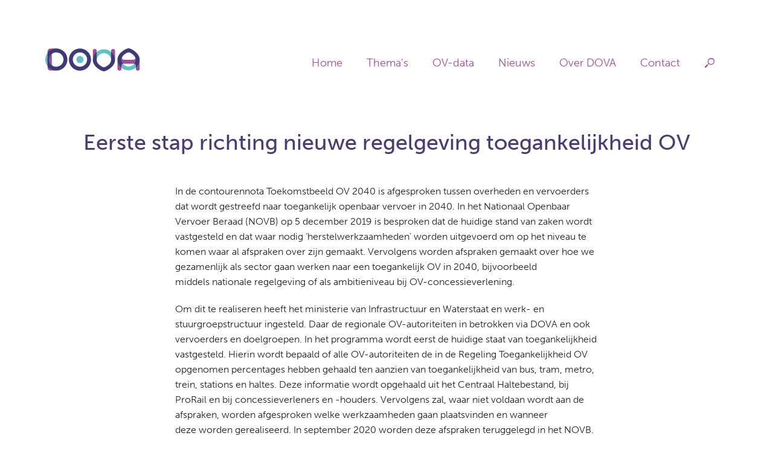

--- FILE ---
content_type: text/html; charset=UTF-8
request_url: https://dova.nu/nieuws/eerste-stap-richting-nieuwe-regelgeving-toegankelijkheid-ov
body_size: 7578
content:
<!DOCTYPE html>
<html lang="nl" dir="ltr" prefix="og: https://ogp.me/ns#">
  <head>
    <meta charset="utf-8" />
<link rel="canonical" href="https://dova.nu/nieuws/eerste-stap-richting-nieuwe-regelgeving-toegankelijkheid-ov" />
<meta name="Generator" content="Drupal 10 (https://www.drupal.org)" />
<meta name="MobileOptimized" content="width" />
<meta name="HandheldFriendly" content="true" />
<meta name="viewport" content="width=device-width, initial-scale=1.0" />
<link rel="icon" href="/core/misc/favicon.ico" type="image/vnd.microsoft.icon" />

    <title>Eerste stap richting nieuwe regelgeving toegankelijkheid OV | DOVA</title>
    <link rel="stylesheet" media="all" href="/modules/contrib/ajax_loader/css/throbber-general.css?t7pq7b" />
<link rel="stylesheet" media="all" href="/themes/contrib/stable/css/core/components/progress.module.css?t7pq7b" />
<link rel="stylesheet" media="all" href="/themes/contrib/stable/css/core/components/ajax-progress.module.css?t7pq7b" />
<link rel="stylesheet" media="all" href="/themes/contrib/stable/css/system/components/align.module.css?t7pq7b" />
<link rel="stylesheet" media="all" href="/themes/contrib/stable/css/system/components/fieldgroup.module.css?t7pq7b" />
<link rel="stylesheet" media="all" href="/themes/contrib/stable/css/system/components/container-inline.module.css?t7pq7b" />
<link rel="stylesheet" media="all" href="/themes/contrib/stable/css/system/components/clearfix.module.css?t7pq7b" />
<link rel="stylesheet" media="all" href="/themes/contrib/stable/css/system/components/details.module.css?t7pq7b" />
<link rel="stylesheet" media="all" href="/themes/contrib/stable/css/system/components/hidden.module.css?t7pq7b" />
<link rel="stylesheet" media="all" href="/themes/contrib/stable/css/system/components/item-list.module.css?t7pq7b" />
<link rel="stylesheet" media="all" href="/themes/contrib/stable/css/system/components/js.module.css?t7pq7b" />
<link rel="stylesheet" media="all" href="/themes/contrib/stable/css/system/components/nowrap.module.css?t7pq7b" />
<link rel="stylesheet" media="all" href="/themes/contrib/stable/css/system/components/position-container.module.css?t7pq7b" />
<link rel="stylesheet" media="all" href="/themes/contrib/stable/css/system/components/reset-appearance.module.css?t7pq7b" />
<link rel="stylesheet" media="all" href="/themes/contrib/stable/css/system/components/resize.module.css?t7pq7b" />
<link rel="stylesheet" media="all" href="/themes/contrib/stable/css/system/components/system-status-counter.css?t7pq7b" />
<link rel="stylesheet" media="all" href="/themes/contrib/stable/css/system/components/system-status-report-counters.css?t7pq7b" />
<link rel="stylesheet" media="all" href="/themes/contrib/stable/css/system/components/system-status-report-general-info.css?t7pq7b" />
<link rel="stylesheet" media="all" href="/themes/contrib/stable/css/system/components/tablesort.module.css?t7pq7b" />
<link rel="stylesheet" media="all" href="/sites/default/files/css/responsive_menu_breakpoint.css?t7pq7b" />
<link rel="stylesheet" media="all" href="/libraries/mmenu/dist/mmenu.css?t7pq7b" />
<link rel="stylesheet" media="all" href="/modules/contrib/responsive_menu/css/responsive_menu.css?t7pq7b" />
<link rel="stylesheet" media="all" href="/modules/contrib/ajax_loader/css/circle.css?t7pq7b" />
<link rel="stylesheet" media="all" href="/modules/contrib/extlink/css/extlink.css?t7pq7b" />
<link rel="stylesheet" media="all" href="/modules/contrib/paragraphs/css/paragraphs.unpublished.css?t7pq7b" />
<link rel="stylesheet" media="all" href="/themes/contrib/stable/css/core/assets/vendor/normalize-css/normalize.css?t7pq7b" />
<link rel="stylesheet" media="all" href="/themes/contrib/stable/css/core/normalize-fixes.css?t7pq7b" />
<link rel="stylesheet" media="all" href="/themes/contrib/classy/css/components/progress.css?t7pq7b" />
<link rel="stylesheet" media="all" href="/themes/contrib/classy/css/components/action-links.css?t7pq7b" />
<link rel="stylesheet" media="all" href="/themes/contrib/classy/css/components/breadcrumb.css?t7pq7b" />
<link rel="stylesheet" media="all" href="/themes/contrib/classy/css/components/button.css?t7pq7b" />
<link rel="stylesheet" media="all" href="/themes/contrib/classy/css/components/collapse-processed.css?t7pq7b" />
<link rel="stylesheet" media="all" href="/themes/contrib/classy/css/components/container-inline.css?t7pq7b" />
<link rel="stylesheet" media="all" href="/themes/contrib/classy/css/components/details.css?t7pq7b" />
<link rel="stylesheet" media="all" href="/themes/contrib/classy/css/components/exposed-filters.css?t7pq7b" />
<link rel="stylesheet" media="all" href="/themes/contrib/classy/css/components/field.css?t7pq7b" />
<link rel="stylesheet" media="all" href="/themes/contrib/classy/css/components/form.css?t7pq7b" />
<link rel="stylesheet" media="all" href="/themes/contrib/classy/css/components/icons.css?t7pq7b" />
<link rel="stylesheet" media="all" href="/themes/contrib/classy/css/components/inline-form.css?t7pq7b" />
<link rel="stylesheet" media="all" href="/themes/contrib/classy/css/components/item-list.css?t7pq7b" />
<link rel="stylesheet" media="all" href="/themes/contrib/classy/css/components/link.css?t7pq7b" />
<link rel="stylesheet" media="all" href="/themes/contrib/classy/css/components/links.css?t7pq7b" />
<link rel="stylesheet" media="all" href="/themes/contrib/classy/css/components/menu.css?t7pq7b" />
<link rel="stylesheet" media="all" href="/themes/contrib/classy/css/components/more-link.css?t7pq7b" />
<link rel="stylesheet" media="all" href="/themes/contrib/classy/css/components/pager.css?t7pq7b" />
<link rel="stylesheet" media="all" href="/themes/contrib/classy/css/components/tabledrag.css?t7pq7b" />
<link rel="stylesheet" media="all" href="/themes/contrib/classy/css/components/tableselect.css?t7pq7b" />
<link rel="stylesheet" media="all" href="/themes/contrib/classy/css/components/tablesort.css?t7pq7b" />
<link rel="stylesheet" media="all" href="/themes/contrib/classy/css/components/tabs.css?t7pq7b" />
<link rel="stylesheet" media="all" href="/themes/contrib/classy/css/components/textarea.css?t7pq7b" />
<link rel="stylesheet" media="all" href="/themes/contrib/classy/css/components/ui-dialog.css?t7pq7b" />
<link rel="stylesheet" media="all" href="/themes/contrib/classy/css/components/messages.css?t7pq7b" />
<link rel="stylesheet" media="all" href="/themes/contrib/classy/css/components/node.css?t7pq7b" />
<link rel="stylesheet" media="all" href="/themes/custom/dova/css/normalize.css?t7pq7b" />
<link rel="stylesheet" media="all" href="/themes/custom/dova/css/style.css?t7pq7b" />

    
    <link rel="stylesheet" href="https://use.typekit.net/bey4nep.css">
    <link rel="apple-touch-icon" sizes="180x180" href="/themes/custom/dova/favicon/apple-touch-icon.png">
    <link rel="icon" type="image/png" sizes="32x32" href="/themes/custom/dova/favicon/favicon-32x32.png">
    <link rel="icon" type="image/png" sizes="16x16" href="/themes/custom/dova/favicon/favicon-16x16.png">
    <link rel="manifest" href="/themes/custom/dova/favicon/site.webmanifest">
    <link rel="mask-icon" href="/themes/custom/dova/favicon/safari-pinned-tab.svg" color="#4a3d73">
    <link rel="shortcut icon" href="/themes/custom/dova/favicon/favicon.ico">
    <meta name="apple-mobile-web-app-title" content="DOVA">
    <meta name="application-name" content="DOVA">
    <meta name="msapplication-TileColor" content="#ffffff">
    <meta name="msapplication-config" content="/themes/dova/favicon/browserconfig.xml">
    <meta name="theme-color" content="#4a3d73">    
  </head>
  <body class="path-node page-node-type-nieuws">
        <a href="#main-content" class="visually-hidden focusable skip-link">
      Overslaan en naar de inhoud gaan
    </a>

    
      <div class="dialog-off-canvas-main-canvas" data-off-canvas-main-canvas>
    <div class="layout-container">

  <header role="banner" class="header"> 
      <div class="region region-header">
    <div id="block-logodova" class="logo block block-block-content block-block-content9801e662-7344-4b64-8673-38c2dfcb0bf0">
  
    
      
            <div class="clearfix text-formatted field field--name-body field--type-text-with-summary field--label-hidden field__item"><a href="/" title="Naar de homepage van Dova.nl">
<svg version="1.1" id="logo" xmlns="http://www.w3.org/2000/svg" xmlns:xlink="http://www.w3.org/1999/xlink" x="0px" y="0px"
	 style="enable-background:new 0 0 156.2 38.1;" xml:space="preserve">
<title>Logo van Dova</title>
<path id="a-overlay" class="overlay" d="M137.9,0c4.2,0,18.3,8.2,18.3,18.3c0,10.1-8.2,18.3-18.3,18.3c-10.1,0-18.3-8.2-18.3-18.3
	C119.6,8.2,133.7,0,137.9,0z M137.9,30.2c6.6,0,11.9-5.3,11.9-11.9c0-6.6-9.4-11.7-11.9-11.7c-2.5,0-11.9,5.1-11.9,11.7
	C126,24.8,131.4,30.2,137.9,30.2z"/>
<path id="a" class="letter" d="M137.9,0c-3.9,0-18.4,7.7-18.4,18.6l0,15.2c0,1.8,1.4,3.2,3.2,3.2l0.2,0c1.8,0,3.2-1.4,3.2-3.2l0-5.2
	c0-1.8,1.4-3.2,3.2-3.2h17.4c1.8,0,3.2,1.4,3.2,3.2l0,5.2c0,1.8,1.4,3.2,3.2,3.2h0c1.8,0,3.2-1.4,3.2-3.2l0-15.2
	C156.1,7.7,141.8,0,137.9,0z M137.9,6.6c1.6,0,6.2,2.2,9.2,5.6c1.8,2,4,6.7-2.4,6.7h-13.6c-5.9,0-4.2-4.6-2.4-6.7
	C131.8,8.8,136.3,6.6,137.9,6.6z"/>
<path id="v-overlay" class="overlay" d="M97.1,38.1c-4.2,0-18.3-8.2-18.3-18.3C78.8,9.8,87,1.6,97.1,1.6c10.1,0,18.3,8.2,18.3,18.3
	C115.3,29.9,101.3,38.1,97.1,38.1z M97.1,8c-6.6,0-11.9,5.3-11.9,11.9c0,6.6,9.7,11.7,11.9,11.7S109,26.4,109,19.9
	C109,13.3,103.6,8,97.1,8z"/>
<path id="v" class="letter" d="M112.1,1.1c-1.8,0-3.2,1.4-3.2,3.2l0,15.3c0,6.9-9.8,11.8-11.9,11.8s-11.9-4.9-11.9-11.8l0-15.4
	c0-1.8-1.4-3.2-3.2-3.2h0c-1.8,0-3.2,1.4-3.2,3.2l0,15.3c0,10.8,14.4,18.5,18.3,18.5s18.4-7.7,18.4-18.6l0-15.3
	c0-1.8-1.4-3.2-3.2-3.2L112.1,1.1z"/>
<g id="o-overlay">
	<path class="overlay" d="M57.4,36.9c-10.1,0-18.3-8.2-18.3-18.3c0-10.1,8.2-18.3,18.3-18.3c10.1,0,18.3,8.2,18.3,18.3
		C75.7,28.7,67.5,36.9,57.4,36.9z M57.4,6.7c-6.6,0-11.9,5.3-11.9,11.9c0,6.6,5.3,11.9,11.9,11.9s11.9-5.3,11.9-11.9
		C69.3,12.1,64,6.7,57.4,6.7z"/>
	<circle class="overlay" cx="57.4" cy="18.6" r="6"/>
</g>
<path id="o" class="letter" d="M57.4,0.4c-10.1,0-18.3,8.2-18.3,18.3c0,10.1,8.2,18.3,18.3,18.3c10.1,0,18.3-8.2,18.3-18.3
	C75.7,8.6,67.5,0.4,57.4,0.4z M57.4,30.5c-6.6,0-11.9-5.3-11.9-11.9c0-6.6,5.3-11.9,11.9-11.9s11.9,5.3,11.9,11.9
	C69.3,25.2,64,30.5,57.4,30.5z"/>
<path id="d-overlay" class="overlay" d="M19.9,36.8C8.6,37.8-0.9,28.4,0.1,17C0.9,8.2,7.9,1.2,16.6,0.4c11.4-1,20.9,8.5,19.9,19.9
	C35.7,29,28.7,36.1,19.9,36.8z M19.6,6.8C11.1,5.9,3.7,13.9,6.5,22.6c1.1,3.5,3.9,6.2,7.3,7.3c8.7,2.8,17.2-4.1,16.3-12.6
	C29.5,11.8,25.1,7.4,19.6,6.8z"/>
<path id="d" class="letter" d="M19,0.3L8.3,0.4c-2.5,0-4.5,2-4.5,4.5L3.6,18.7l0.2,13.6c0,2.5,2,4.5,4.5,4.5H19
	c9.9,0,17.8-8.9,17.5-18.7c-0.1-4.9-1.7-8.9-5.1-12.2C28.1,2.7,23.6,0.4,19,0.3 M10.7,26v-15c0-2.5,3.1-3.9,6.1-4.2l1,0
	c6.7-0.2,12.2,4.8,12.4,11.6c0.1,6.9-5.5,12.3-13,12.2h-0.2C14.4,30.5,10.7,28.5,10.7,26z"/>
</svg>
</a></div>
      
  </div>
<nav role="navigation" aria-labelledby="block-dova-main-navigation-menu" id="block-dova-main-navigation" class="block block-menu navigation menu--main">
            
  <h2 class="visually-hidden" id="block-dova-main-navigation-menu">Hoofdnavigatie</h2>
  

        
    <div class="body-main-menu" id="main-side-menu">
    <div class="main-menu-close-button">
      <button class="close-button" aria-label=Sluiten />
    </div>
                  <ul class="menu">
                            <li class="menu-item">
          <a href="/" data-drupal-link-system-path="&lt;front&gt;">Home</a>
                  </li>
                      <li class="menu-item">
          <a href="/themas" data-drupal-link-system-path="node/18">Thema&#039;s</a>
                  </li>
                      <li class="menu-item">
          <a href="/collecties/ov-data" data-drupal-link-system-path="node/31">OV-data</a>
                  </li>
                      <li class="menu-item">
          <a href="/nieuws" data-drupal-link-system-path="node/33">Nieuws</a>
                  </li>
                      <li class="menu-item">
          <a href="/wie-zijn-wij" data-drupal-link-system-path="node/34">Over DOVA</a>
                  </li>
                      <li class="menu-item">
          <a href="/contact" data-drupal-link-system-path="node/35">Contact</a>
                  </li>
                      <li class="menu-item">
          <a href="/zoeken" data-drupal-link-system-path="zoeken">Zoeken</a>
                  </li>
            </ul>
      </div>
  <button id="menu-button" aria-expanded="false" aria-controls="main-side-menu">Menu</button>



  </nav>

  </div>

  </header>

      
    

  <main role="main">
    <a id="main-content" tabindex="-1"></a>
    
    
        

    <div class="layout-content">
      
              
      
      
        <div class="region region-content">
    <div id="block-dova-page-title" class="block block-core block-page-title-block">
  
    
      
  <h1 class="page-title"><span class="field field--name-title field--type-string field--label-hidden">Eerste stap richting nieuwe regelgeving toegankelijkheid OV</span>
</h1>


  </div>
<div data-drupal-messages-fallback class="hidden"></div>
<div id="block-dova-content" class="block block-system block-system-main-block">
  
    
      
<article data-history-node-id="262" class="node node--type-nieuws node--view-mode-full">

  
    

  
  <div class="node__content">
    
      <div class="field field--name-field-paragrafen field--type-entity-reference-revisions field--label-hidden field__items">
                <div class="paragraph paragraph--type--tekst paragraph--view-mode--default paragraph--id--357">
    <div class="paragraph__content">
              
            <div class="clearfix text-formatted field field--name-field-tekst field--type-text-long field--label-hidden field__item"><p>In de contourennota Toekomstbeeld OV 2040 is afgesproken tussen overheden en vervoerders dat wordt gestreefd naar toegankelijk openbaar vervoer in 2040. In het Nationaal Openbaar Vervoer Beraad (NOVB) op 5 december 2019 is besproken dat de huidige stand van zaken wordt vastgesteld en dat waar nodig ‘herstelwerkzaamheden’ worden uitgevoerd om op het niveau te komen waar al afspraken over zijn gemaakt. Vervolgens&nbsp;worden afspraken gemaakt over hoe we gezamenlijk als sector gaan werken naar een toegankelijk OV in 2040, bijvoorbeeld middels&nbsp;nationale regelgeving of als&nbsp;ambitieniveau bij OV-concessieverlening.</p>

<p>Om dit te realiseren heeft het ministerie van Infrastructuur en Waterstaat en werk- en stuurgroepstructuur ingesteld.&nbsp;Daar de regionale OV-autoriteiten in betrokken via DOVA en&nbsp;ook vervoerders en doelgroepen. In het programma wordt eerst&nbsp;de huidige staat van toegankelijkheid vastgesteld. Hierin wordt bepaald of alle OV-autoriteiten de in de Regeling Toegankelijkheid OV opgenomen percentages hebben gehaald ten aanzien van&nbsp;toegankelijkheid van bus, tram, metro, trein, stations en haltes. Deze informatie wordt opgehaald uit het Centraal Haltebestand, bij ProRail en bij concessieverleners en -houders. Vervolgens zal, waar niet voldaan wordt aan de afspraken, worden afgesproken&nbsp;welke werkzaamheden&nbsp;gaan plaatsvinden en wanneer deze&nbsp;worden gerealiseerd. In september 2020 worden deze afspraken&nbsp;teruggelegd in het NOVB.<br>
<br>
Parallel hieraan wordt&nbsp;begonnen worden met de invulling van het programma over hoe het OV in 2040 toegankelijk wordt.&nbsp;Omdat het OV zich verder ontwikkelt&nbsp;richting vraaggestuurde en gedeelde mobiliteit, betekent dit dat er nagedacht moet worden over in welke mate deze vorm van mobiliteit toegankelijk dient&nbsp;te worden en wat daarvoor benodigd is. Deze opgave is verstrekkender dan de huidige opgave die zich toespitst op bus, tram, metro en trein en de doelgroepen rondom rolstoelgebruikers en visueel beperkten. Mogelijkerwijs kan&nbsp;ook het traditionele OV nog verder toegankelijk gemaakt kan worden voor deze doelgroepen. Er zal dus worden gesproken over minimumeisen, verbreding in doelgroepen en mobiliteitsvormen, definities van toegankelijkheid en een afweging in kosten, prioritering en fasering tot 2040. Het is het streven om voor het einde van dit jaar de uitgangspunten te hebben vastgesteld.<br>
<br>
In de werkgroep zijn ook enkele OV-autoriteiten naast DOVA aangeschoven om inbreng te leveren. Daarnaast&nbsp;is het belangrijk dat alle OV-autoriteiten nauw betrokken blijven. Het is namelijk aan deze partijen om enerzijds toegankelijkheid een plaats te geven bij concessieverlening om met name de niet in regelgeving vastgelegde ambities te realiseren. Anderzijds is het aan de OV-autoriteiten om te zorgen voor adequate reisinformatie voor deze doelgroepen. De met CROW-KpVV reeds ingezette processen om te komen tot meer kennis over wat in Programma’s van Eisen kan worden opgenomen en&nbsp;welke kenmerken van voertuigen en haltes noodzakelijk zijn voor reizigers om te weten als het gaat om reisinformatie,&nbsp;worden binnenkort afgerond en vormen mede input voor het proces met het ministerie.</p>
</div>
      
          </div>
  </div>

          </div>
  
  <div class="field field--name-field-thema-s field--type-entity-reference field--label-inline clearfix">
    <div class="field__label">Thema&#039;s</div>
          <div class="field__items">
              <div class="field__item"><a href="/themas/toegankelijkheid" hreflang="nl">Toegankelijkheid</a></div>
              </div>
      </div>

  </div>

</article>

  </div>

  </div>


             

    </div>
  </main>

      <footer role="contentinfo" class="footer">
        <div class="region region-footer">
    <nav role="navigation" aria-labelledby="block-dova-footer-menu" id="block-dova-footer" class="block block-menu navigation menu--footer">
            
  <h2 class="visually-hidden" id="block-dova-footer-menu">Footer-menu</h2>
  

        
              <ul class="menu">
                    <li class="menu-item">
        <a href="/gebruikers/login" data-drupal-link-system-path="gebruikers/login">Inloggen</a>
              </li>
                <li class="menu-item">
        <a href="/algemene-voorwaarden" data-drupal-link-system-path="node/299">Algemene voorwaarden</a>
              </li>
                <li class="menu-item">
        <a href="/disclaimer" data-drupal-link-system-path="node/298">Disclaimer</a>
              </li>
                <li class="menu-item">
        <a href="/privacy-statement" data-drupal-link-system-path="node/300">Privacy statement</a>
              </li>
                <li class="menu-item">
        <a href="https://dova.nu/document/toegankelijkheid">Toegankelijkheid</a>
              </li>
                <li class="menu-item">
        <a href="https://www.linkedin.com/company/samenwerkingsverband-dova" class="social-media social-media--linkedin">Linkedin</a>
              </li>
        </ul>
  


  </nav>

  </div>

    </footer>
  
</div>
  </div>

    <div class="off-canvas-wrapper"><div id="off-canvas">
              <ul>
                    <li class="menu-item--front-page menu-name--main">
        <a href="/" data-drupal-link-system-path="&lt;front&gt;">Home</a>
              </li>
                <li class="menu-item--_76baa80-b487-4dbd-a3f6-9c58c7494f20 menu-name--main">
        <a href="/themas" data-drupal-link-system-path="node/18">Thema&#039;s</a>
              </li>
                <li class="menu-item--_7c6cfe5-5451-4ee4-ba7b-9331acb9883f menu-name--main">
        <a href="/collecties/ov-data" data-drupal-link-system-path="node/31">OV-data</a>
              </li>
                <li class="menu-item--_6299eb5-5ea5-4bbd-8c60-f93d97641037 menu-name--main">
        <a href="/nieuws" data-drupal-link-system-path="node/33">Nieuws</a>
              </li>
                <li class="menu-item--_e232a2f-b681-4353-bcb6-6879b3577c57 menu-name--main">
        <a href="/wie-zijn-wij" data-drupal-link-system-path="node/34">Over DOVA</a>
              </li>
                <li class="menu-item--_25ea477-0bda-48da-b9b3-4963df597d4b menu-name--main">
        <a href="/contact" data-drupal-link-system-path="node/35">Contact</a>
              </li>
                <li class="menu-item--cf809c60-a3a6-43f1-9d25-a0b7a872b1f8 menu-name--main">
        <a href="/zoeken" data-drupal-link-system-path="zoeken">Zoeken</a>
              </li>
        </ul>
  

</div></div>
    <script type="application/json" data-drupal-selector="drupal-settings-json">{"path":{"baseUrl":"\/","pathPrefix":"","currentPath":"node\/262","currentPathIsAdmin":false,"isFront":false,"currentLanguage":"nl"},"pluralDelimiter":"\u0003","suppressDeprecationErrors":true,"ajaxPageState":{"libraries":"[base64]","theme":"dova","theme_token":null},"ajaxTrustedUrl":[],"responsive_menu":{"position":"left","theme":"theme-light","pagedim":"none","modifyViewport":true,"use_bootstrap":false,"breakpoint":"all and (min-width: 1210px)","drag":false},"ajaxLoader":{"markup":"\u003Cdiv class=\u0022ajax-throbber sk-circle\u0022\u003E\n              \u003Cdiv class=\u0022sk-circle-dot\u0022\u003E\u003C\/div\u003E\n              \u003Cdiv class=\u0022sk-circle-dot\u0022\u003E\u003C\/div\u003E\n              \u003Cdiv class=\u0022sk-circle-dot\u0022\u003E\u003C\/div\u003E\n              \u003Cdiv class=\u0022sk-circle-dot\u0022\u003E\u003C\/div\u003E\n              \u003Cdiv class=\u0022sk-circle-dot\u0022\u003E\u003C\/div\u003E\n              \u003Cdiv class=\u0022sk-circle-dot\u0022\u003E\u003C\/div\u003E\n              \u003Cdiv class=\u0022sk-circle-dot\u0022\u003E\u003C\/div\u003E\n              \u003Cdiv class=\u0022sk-circle-dot\u0022\u003E\u003C\/div\u003E\n              \u003Cdiv class=\u0022sk-circle-dot\u0022\u003E\u003C\/div\u003E\n              \u003Cdiv class=\u0022sk-circle-dot\u0022\u003E\u003C\/div\u003E\n              \u003Cdiv class=\u0022sk-circle-dot\u0022\u003E\u003C\/div\u003E\n              \u003Cdiv class=\u0022sk-circle-dot\u0022\u003E\u003C\/div\u003E\n            \u003C\/div\u003E","hideAjaxMessage":false,"alwaysFullscreen":true,"throbberPosition":"body"},"data":{"extlink":{"extTarget":true,"extTargetAppendNewWindowLabel":"(opent in een nieuw venster)","extTargetNoOverride":false,"extNofollow":false,"extNoreferrer":true,"extFollowNoOverride":false,"extClass":"0","extLabel":"(externe link)","extImgClass":false,"extSubdomains":true,"extExclude":"","extInclude":"","extCssExclude":"","extCssInclude":"","extCssExplicit":"","extAlert":false,"extAlertText":"Deze link leidt naar een externe website. We zijn niet verantwoordelijk voor hun inhoud.","extHideIcons":false,"mailtoClass":"0","telClass":"","mailtoLabel":"(link sends email)","telLabel":"(link is a phone number)","extUseFontAwesome":false,"extIconPlacement":"append","extFaLinkClasses":"fa fa-external-link","extFaMailtoClasses":"fa fa-envelope-o","extAdditionalLinkClasses":"","extAdditionalMailtoClasses":"","extAdditionalTelClasses":"","extFaTelClasses":"fa fa-phone","whitelistedDomains":[],"extExcludeNoreferrer":""}},"radioactivity":{"type":"default","endpoint":"https:\/\/dova.nu\/radioactivity\/emit"},"ra_emit_0":"{\u0022fn\u0022:\u0022field_populariteit\u0022,\u0022et\u0022:\u0022node\u0022,\u0022id\u0022:\u0022262\u0022,\u0022ti\u0022:0,\u0022e\u0022:10,\u0022h\u0022:\u0022c0ff2f905f911c47294ddab371365b6da206f810\u0022}","user":{"uid":0,"permissionsHash":"faf34086b7dcb05b4e644ef47a38715aaec539872c9c389d34636400ec45371f"}}</script>
<script src="/core/assets/vendor/jquery/jquery.min.js?v=3.7.1"></script>
<script src="/core/assets/vendor/once/once.min.js?v=1.0.1"></script>
<script src="/sites/default/files/languages/nl_ccFY3paBHuj0Z-o20ctVPbRxvEhN595cFbUIM88EgxI.js?t7pq7b"></script>
<script src="/core/misc/drupalSettingsLoader.js?v=10.3.5"></script>
<script src="/core/misc/drupal.js?v=10.3.5"></script>
<script src="/core/misc/drupal.init.js?v=10.3.5"></script>
<script src="/core/assets/vendor/tabbable/index.umd.min.js?v=6.2.0"></script>
<script src="/libraries/mmenu/dist/mmenu.js?v=10.3.5"></script>
<script src="/modules/contrib/responsive_menu/js/responsive_menu.config.js?v=10.3.5"></script>
<script src="/core/misc/progress.js?v=10.3.5"></script>
<script src="/core/assets/vendor/loadjs/loadjs.min.js?v=4.3.0"></script>
<script src="/core/misc/debounce.js?v=10.3.5"></script>
<script src="/core/misc/announce.js?v=10.3.5"></script>
<script src="/core/misc/message.js?v=10.3.5"></script>
<script src="/core/misc/ajax.js?v=10.3.5"></script>
<script src="/themes/contrib/stable/js/ajax.js?v=10.3.5"></script>
<script src="/modules/contrib/ajax_loader/js/ajax-throbber.js?v=1.x"></script>
<script src="/themes/custom/dova/js/script.js?v=1.x"></script>
<script src="/modules/contrib/extlink/js/extlink.js?v=10.3.5"></script>
<script src="/modules/contrib/radioactivity/js/triggers.js?v=10.3.5"></script>

  </body>
</html>


--- FILE ---
content_type: text/css
request_url: https://dova.nu/sites/default/files/css/responsive_menu_breakpoint.css?t7pq7b
body_size: -228
content:
@media all and (min-width: 1210px) { nav.responsive-menu-block-wrapper { display: block; } .responsive-menu-toggle-wrapper.responsive-menu-toggle { display: none; } }

--- FILE ---
content_type: text/css
request_url: https://dova.nu/themes/custom/dova/css/style.css?t7pq7b
body_size: 9560
content:
/*  css/style.css */

/* @VARIABLES */

:root {

  /* @COLOURS */
  --c-black: #222;
  --c-cta: #ff9900;
  --c-primary: #9F4C97;
  --c-secondary: #20A7AD;
  --c-blend: #4A3D73;
  --c-grey: #AAA;
  --c-white: #fff;


  /* @FONTS */
  --f-hdr: museo-sans, sans-serif;
  --f-txt: museo-sans, sans-serif;

  /* @BORDER RADIUS */
  --br-sm: 3px;
  --br-md: 5px;
  --br-lg: 25px;
  --br-rnd: 50%;

  /* @VALUES */
  --v-hdr-hgt: 74px;

  /* MIXINS */

}

/* Base */

body {
  color: var(--c-black);
  font-family: var(--f-txt);
  font-size: 16px;
  font-weight: 300;
  line-height: 1.6;
}

.layout-container {
  background-color: #fff;
  margin-left: auto;
  margin-right: auto;
  text-align: left;
  max-width: 1210px;
  padding: 0 40px;
}

.path-zoeken .layout-content {
  display: flex;
  gap: 2rem;
  flex-direction: row-reverse;
  justify-content: space-between;
}

.path-zoeken .views-exposed-form {
  padding: 0px;
}

.main {
  clear: both;
}

article {
  position: relative;
}

h1,
h2,
h3,
h4,
h5,
#edit-stuur-mij-een-nieuwsbrief-over--wrapper legend {
  font-family: var(--f-hdr);
  margin: 0;
}

h1 {
  color: var(--c-blend);
  font-size: 36px;
  font-weight: 500;
  margin-bottom: 40px;
  text-align: center;
}

h1.title {
  margin-left: auto;
  margin-right: auto;
  text-align: left;
  max-width: 700px;
}

h1.title--theme {
  font-size: 24px;
  margin-bottom: 20px;
  max-width: none;
  text-align: center;
}

.title__icon img {
  max-width: 80px;
}

.title__text {
  position: relative;
  left: 20px;
}

h2 {
  font-size: 30px;
}

.sr-only {
  height: 1px;
  margin: -1px;
  overflow: hidden;
  padding: 0;
  position: absolute;
  width: 1px;
  clip: rect(0, 0, 0, 0);
  border-width: 0;
  white-space: nowrap;
}

.views-exposed-form.block label,
.block h2,
.field-name-field-block-title h2 {
  color: var(--c-blend);
  display: inline-block;
  font-size: 24px;
  font-weight: 500;
  position: relative;
  text-align: center;
}

.field--name-field-thema-s h3 {
  font-size: 16px;
}

.field--name-field-thema-s .field__item {
  list-style: none;
  margin: 0;
}

h2.met-lijn {
  display: block;
  text-align: center;
}

.field-name-field-block-title .field-item {
  margin-bottom: 40px;
  position: relative;
  text-align: center;
}

.field-name-field-block-title .field-item:before {
  content: "";
  display: block;
  border-top: 1px solid rgba(var(--c-primary), 0.1);
  height: 1px;
  position: absolute;
  top: 50%;
  width: 100%;
}

.block--with-title h2,
.field-name-field-block-title h2 {
  background-color: var(--c-white);
  padding: 0 20px;
}

h3,
#edit-stuur-mij-een-nieuwsbrief-over--wrapper legend {
  font-size: 24px;
}

#edit-stuur-mij-een-nieuwsbrief-over--wrapper legend {
  font-weight:  300;
}

#edit-stuur-mij-een-nieuwsbrief-over--wrapper legend .fieldset-legend {
  display: flex;
  gap: .2rem;
}

h4 {
  font-size: 20px;
}

h5 {
  font-size: 16px;
}

ul,
ol,
blockquote,
p,
table {
  margin: 0 0 20px 0;
  padding: 0;
}

ul li,
ol li {
  list-style: square;
  margin-left: 20px;
}

ol li {
  list-style: decimal;
}

blockquote {
  border-radius: 0 0 10px 0;
  background-color: #e7d2e5;
  border-left: 10px solid var(--c-primary);
  font-style: italic;
  overflow: hidden;
  padding: 20px;
}

a {
  color: var(--c-primary);
  text-decoration: none;
}

a:hover,
a:focus {
  color: var(--c-secondary);
}

a.cta {
  border-radius: 5px;
  background-color: var(--c-secondary);
  border: none;
  color: var(--c-white);
  display: block;
  font-size: 24px;
  font-weight: bold;
  padding: 20px;
  text-align: center;
}

a.cta:hover,
a.cta:focus {
  background-color: lighten(var(--c-secondary), 10%);
  color: var(--c-white);
}

img {
  height: auto;
  max-width: 100%;
}

img.kader {
  border: 10px solid var(--c-prm);
}

img.responsive {
  height: auto !important;
  max-width: 100%;
}



figure.align-left {
  float: left;
  margin-right: 20px;
  margin-bottom: 20px;
}

figure.align-right {
  float: right;
  margin-left: 20px;
  margin-bottom: 20px;
}

figure > figcaption {
  background-color: #e7d2e5;
  font-size: 14px;
  padding: 20px 20px;
  text-align: center;
}

.table-wrap {
  _overflow: auto;
  overflow-y: auto;
  margin: 0 0 1em;
  width: 100%;
}

.table-wrap::-webkit-scrollbar {
  -webkit-appearance: none;
  height: 14px;
  width: 14px;
}

.table-wrap::-webkit-scrollbar-thumb {
  background-color: rgba(0, 0, 0, .3);
  border: 3px solid #fff;
  border-radius: 8px;
}

table {
  clear: both;
  border: none !important;
  border-spacing: 0 !important;
  width: 100% !important;
}

th, td {
  padding: 20px 20px;
  vertical-align: top;
}

th {
  background: var(--c-primary);
  border: 1px solid var(--c-primary);
  border-right-color: rgba(0,0,0,0.10);
  color: var(--c-white);
}

th a {
  color: var(--c-white);
}

th:last-child {
    border-right-color: var(--c-primary);
  }

td {
  border: 1px solid tint(var(--c-black),75%);
}

tr:nth-child(even) td {
  background-color: tint(var(--c-black),97%);
}

tr {
  border-bottom: 1px solid rgba(159, 76, 151, 0.1);
}

.region-content {
  padding-bottom: 80px;
  flex-grow: 1;
}

/* Blocks */

.block--with-title {
  text-align: center;
}

.block--with-title > div {
  border-top: 1px solid rgba(159,76,151,0.1);
  margin-top: -19px;
  padding-top: 19px;
  text-align: left;
}

.items > div {
  padding: 80px 0 0 0;
}

.block--themes {
  padding-bottom: 80px;
}

.newsletter {
  margin-left: auto;
  margin-right: auto;
  text-align: left;
  margin-bottom: 80px;
  max-width: 700px;
}

.newsletter form {
  padding-left: 40px;
  padding-right: 40px;
}

.newsletter	h2 {
  background: rgba(var(--c-primary), 0.1);
  display: block;
  padding: 20px 20px 0 20px;
  text-align: center;
}

.path-frontpage .newsletter {
  margin-bottom: 0;
  margin-top: 80px;
}

.block--collection-content {
  margin: 40px 0;
}

.block--sub-themes {
    margin-left: auto;
  margin-right: auto;
  text-align: left;
  margin-bottom: 40px;
  max-width: 700px;
  overflow: hidden;
}

.block--sub-themes .views-row {
  float: left;
  padding-bottom: 20px;
  width: 50%;
}

.view-nieuws.view-display-id-block_2 {
  margin-bottom: 40px;
}

.hide-title-block {
  visibility: hidden;
  height: 0;
  margin: 0;
}

/* Buttons */

.button, .image-button {
  margin-left:  0;
  margin-right:  0;
}

.button {
  background: none;
  color: var(--c-white);
  display: inline-block;
  font-weight: 300;
  padding: 5px 20px;
  position: relative;
  z-index: 1;
}

.button:before,
.button:after {
  transition: all 0.15s linear;
  border-radius: 0 0 10px 0;
  content: "";
  display: block;
  height: 100%;
  position: absolute;
  mix-blend-mode: multiply;
  width: 100%;
  z-index: -1;
}

.button:before {
  background-color: var(--c-secondary);
  left: -3px;
  opacity: 0.7;
  top: -3px;
}

.button:after {
  background-color: var(--c-primary);
  bottom: -3px;
  right: -3px;
}

.button--submit {
  display: block;
  padding: 0;
}

/* Fields */

.field-name-field-themes {
    margin-left: auto;
  margin-right: auto;
  text-align: left;
  max-width: 700px;
  margin-bottom: 40px;
}

/* Management team */

.paragraph--type--personen {
  float: left;
  width: 25%;
}

.field-item.paragraph--type--block-title {
  clear: both;
}

/* Filter */
.facet-item > a {
  display: flex;
}

li.facet-item {
  display: flex;
}

li.facet-item label {
  margin: 0 0 0 .5rem;
}

.facets-widget-links ul li.facet-item label .facet-item__value {
  color: var(--c-primary);
  text-decoration: none;
}

.facets-widget-links ul li.facet-item label {
  font-size: inherit;
  font-weight: inherit;
  margin-bottom: inherit;
}

li.facet-item label.is-active span {
    font-weight: bold;
}

.views-exposed-form .form--inline {
  display: flex;
  flex-flow: row wrap;
  margin: 0 -10px;
}

.views-exposed-form {
  padding:  20px;
}

.views-exposed-form .form-item {
  margin-bottom: 0;
}

.views-exposed-form label {
  font-weight: 500;
}

.views-exposed-form .form--inline .form-item {
  flex: 1;
  float: none;
  padding: 0 10px;
}

.views-exposed-form .views-exposed-widget.views-submit-button {
  max-width: 20%;
}

.views-exposed-form .form-item-type {
  max-width: 19%;
}

.views-exposed-form .form-item-type select {
  padding-bottom: 7px;
  padding-top: 8px;
}

.view-id-theme_content .views-exposed-form .views-widget-sort-sort_bef_combine {
  max-width: 27%;
}

.form--inline .form-item {
  margin-right: 0;
}

/* Footer */

footer {
  margin-left: auto;
  margin-right: auto;
  text-align: left;
  border-top: 1px solid rgba(159,76,151,0.1);
  height: 66px;
  max-width: 1210px;
  padding: 0 20px 0 20px;
}

footer ul.menu {
  align-items: center;
  display: flex;
  justify-content: center;
  flex-wrap: wrap;
  text-align: center;
}


footer li {
  display: inline-block;
}

footer li a {
  display: block;
  font-size: 14px;
  padding: 20px;

}

footer li a.social-media {
  background-position: center center;
  background-repeat: no-repeat;
  background-size: 16px 16px;
  display: inline-block;
  height: 16px;
  padding-bottom: 0;
  padding-top: 0;
  text-indent: -99999px;
  width: 16px;
}

a.social-media--linkedin {
  background-image: url('../img/logo-linkedin.svg');
}

a.social-media--twitter {
  background-image: url('../img/logo-twitter.svg');
}

/* Sticky footer, see: https://css-tricks.com/snippets/css/sticky-footer/ */

html,
body {
  height: 100%;
}

.page {
  margin-bottom: -66px;
  min-height: 100%;
}

.page:after {
  content: "";
  display: block;
  height: 66px;
}

/* Forms */

form {
  border-radius: 0 0 10px 0;
  background-color: rgba(159,76,151,0.1);
  padding: 30px 20px;
}

.webform-client-form {
  margin-left: auto;
  margin-right: auto;
  text-align: left;
  max-width: 700px;
}

.form-item {
  overflow: hidden;
  margin-bottom: 20px;
}

.form-item .description {
  border-radius: 0 0 10px 0;
  clear: both;
  font-size: 12px;
  margin: 0 auto;
  padding: 5px;
  text-align: center;
  width: 90%;
}

input[type="text"],
input[type="email"],
input[type="password"],
select,
textarea {
  border-radius: 0 0 10px 0;
  appearance:none;
  border: none;
  -moz-appearance:none;
  -webkit-appearance:none;
  color: var(--c-primary);
  font-family: var(--f-txt);
  font-size: 14px;
  outline: none;
  padding: 10px 20px;
  resize: none;
  width: 100%;
}

input[type="text"]:focus,
input[type="email"]:focus,
input[type="password"]:focus,
select:focus,
textarea:focus {
  color:  var(--c-secondary);
    border: 1px solid var(--c-secondary);
}

textarea  {
  float: none;
  resize: none;
  width: 100%;
}

input[type="checkbox"] {
  -webkit-appearance: checkbox;
}

input[type="radio"] {
  -webkit-appearance: radio;
}

label {
  display: block;
  font-size: 14px;
  font-weight: 300;
  margin-bottom: 10px;
}

.form-type-checkbox label,
.form-type-radio label {
  font-weight: 300;
  width: 100%;
}

.form-checkboxes .form-item,
.form-radios .form-item {
  margin: 0;
}

.form-type-radio,
.form-type-checkbox {
  clear: both;
}

.form-type-radio input,
.form-type-checkbox input {
  float: left;
  margin: 8px 0 0 5px;
}

.form-type-radio label,
.form-type-checkbox label {
  float: left;
  padding: 4px 0 0 5px;
  width: auto;
}

.required_label {
  display: flex;
}

.required {
  margin-left: .2rem;
  color: red;
}

.grippie,
.webform-component-textarea .grippie {
  display: none;
}

input[type="submit"] {
  background: var(--c-primary);
  border: none;
  color: var(--c-white);
  display: block;
  float: none;
  font-family: var(--f-txt);
  font-size: 16px;
  font-weight:  500;
  padding: 8px 10px;
  width: 100%;
  border-bottom-right-radius: 10px;
}

.webform-actions.button {
  display: block;
  width: 100%;
}

.webform-container-inline .form-item {
  margin-bottom: 0;
}

.webform-container-inline .form-item:last-child {
  margin-right: 0;
}

.webform-container-inline .form-item select {
  width: auto;
}

.confirm-parent,
.password-parent,
div.password-confirm {
  width: auto;
}

.password-strength,
div.password-confirm {
  float: none;
}

input.password-confirm,
input.password-field {
  margin-bottom: 0;
}

/* Newsletter */

#edit-stuur-mij-een-nieuwsbrief-over--wrapper .form-item {
   display: inline-block;
  width: auto;
}

#edit-stuur-mij-een-nieuwsbrief-over--wrapper label {
   margin-bottom: 0;
}

.newsletter form {
  padding-left: 40px;
  padding-right: 40px;
}

.newsletter .form-item-naam,
.newsletter .form-item-e-mailadres {
  float: left;
  width: 50%;
}

.newsletter .form-item-naam {
  padding-right: 10px;
}

.newsletter .form-item-e-mailadres {
  padding-left: 10px;
}

.newsletter	.form-actions {
  clear: both;
}


/* Grid */

.grid .view-content {
  display: grid;
  grid-gap: 40px;
  grid-row-gap: 80px;
}

.grid--three-columns .view-content {
  grid-template-columns: repeat(3, 3fr);
}

.grid--five-columns .view-content {
  align-items: center;
  grid-template-columns: repeat(5, 5fr);
}

.grid--rg-0 .view-content {
  grid-row-gap: 0px;
}

/* Hero */

.hero {
  padding-top: 40px;
  margin-bottom: 80px;
}

.hero .hero {
  padding-top:  0;
}

.hero__text-block,
.hero__visual-block {
  width: 46.66666666666667%;
}

.hero__text-block {
  color: var(--c-white);
  float: left;
  margin-right: 40px;
  min-height: 335px;
  padding: 40px 80px 80px 40px;
  position: relative;
  z-index: 2;
}


.hero__text-block:before,
.hero__text-block:after {
  border-radius: 0 0 10px 0;
  background-color: var(--c-secondary);
  content: "";
  display: block;
  height: 100%;
  mix-blend-mode: multiply;
  position: absolute;
  width: 100%;
  z-index: -1;
}

.hero__text-block:before {
  background: var(--c-secondary);
  left: -40px;
  opacity: 0.7;
  top: -40px;
}

.hero__text-block:after {
  background: var(--c-primary);
  top: 0;
  left: 0;
}

.hero__visual-block {
  float: right;
}

.hero__title {
  display: block;
  font-size: 24px;
  margin-bottom: 10px;
}

.hero__image {
  display: block;
  position: relative;
}

.hero__image img {
  border-radius: 0 0 10px 0;
}

.hero__video {
  display: block;
  height: 297px;
  position: relative;
}

.hero__video .video-js {
  background: none !important;
  height: 100% !important;
  width: 100% !important;
}

.hero__video video {
  border-radius: 0 0 10px 0;
}


.hero__image-shadow,
.hero__video-shadow,
.item__image-shadow {
  filter: blur(20px);
  position: absolute;
  bottom: -10%;
  left: 5%;
  width: 90%;
  height: 95%;
  z-index: -1;
}

/* Icons */


.icon * {
  stroke: var(--c-primary);
  stroke-width: 2px;
}

/* Items */
.item__link {
  position: absolute;
  z-index: 99;
  height: 100%;
  width: 100%;
}

.teaser__info {
  display: flex;
}

.item__link:hover .item__title,
.item__link:focus .item__title,
.item__link:hover + .teaser__info .item__title,
.item__link:focus + .teaser__info .item__title {
  color: var(--c-secondary);
}

.item__link:hover .item__icon img,
.item__link:focus .item__icon img,
.item__link:hover + .teaser__info .field--name-field-icoon img,
.item__link:focus + .teaser__info .field--name-field-icoon img {
  transform: scale(1.1);
}

.item__link:hover .item__read-more:before,
.item__link:focus .item__read-more:before,
.item__link:hover + .teaser__info .item__read-more:before,
.item__link:focus + .teaser__info .item__read-more:before {
  left: -4px;
  top: -4px;
}

.item__read-more.button {
  align-items: center;
  color: var(--c-white) !important;
}

.w-100 {
  width: 100%;
}

.item__link:hover .item__read-more:after,
.item__link:focus .item__read-more:after,
.item__link:hover + .teaser__info .item__read-more:after,
.item__link:focus + .teaser__info .item__read-more:after {
  bottom: -4px;
  right: -4px;
}

.item__link:hover .item__thumbnail > img,
.item__link:focus .item__thumbnail > img,
.item__link:hover + .teaser__info .item__thumbnail img,
.item__link:hover + .teaser__info .item__thumbnail img {
  transform: scale(1.05);
}

.item__icon {
  padding-right: 20px;
}

.image-style-icon {
  transition: all .15s linear;
  height: 52px;
  max-width: none;
  width: 52px;
  margin-right: 1rem;
}

.item__thumbnail {
  display: block;
  min-width: 420px;
  position: relative;
}

.item__thumbnail img {
  transition: all 0.15s linear;
  border-radius: 0 0 10px 0;
}

.item__title {
  transition: all 0.15s linear;
  color: var(--c-blend);
  display: block;
  font-size: 18px;
  font-weight: 700;
  margin-bottom: 10px;
}

.items--w-images .item__title {
  margin-bottom: 10px - 3px;
  text-align: left;
}

.items--w-images .item__text {
  padding-left: 80px;
}

.items--w-images .item__summary {
  margin-bottom: 0;
}

.item__date {
  color: #6a6a6a;
  display: block;
  font-size: 12px;
  margin-bottom: 10px;
}

.item__summary {
  color: var(--c-black);
  display: block;
  font-size: 14px;
  font-weight: 300;
  margin-bottom: 20px;
}

.items--list .item__link {
  transition: all 0.15s linear;
  border-radius: 0 0 10px 0;
  border-bottom: 1px solid rgba(159,76,151,0.1);
  color: var(--c-blend);
}

.items--list .item__link:hover,
.items--list .item__link:focus {
  border: none;
  color: var(--c-white);
  background-color: var(--c-blend);
  transform: scale(1.025);
}

.items--list .item__link:hover .item__title,
.items--list .item__link:focus .item__title,
.items--list .item__link:hover .item__date,
.items--list .item__link:focus .item__date {
  color: var(--c-white);
}

.items--list .item__link:hover span.item__type--Bijeenkomst,
.items--list .item__link:focus span.item__type--Bijeenkomst {
  background-image: url('../img/users-wm-color-white.svg');
}

.items--list .item__link:hover span.item__type--Applicaties,
.items--list .item__link:focus span.item__type--Applicaties  {
background-image: url('../img/database-color-white.svg');
}

.items--list .item__link:hover span.item__type--Document,
.items--list .item__link:focus span.item__type--Document {
  background-image: url('../img/file-content-color-white.svg');
}

.items--list .item__link:hover span.item__type--Nieuws,
.items--list .item__link:hover span.item__type--Nieuws {
  background-image: url('../img/notification-color-white.svg');
}

.items--list .item__link:hover span.item__radioactivity,
.items--list .item__link:focus span.item__radioactivity {
  background-image: url('../img/star-rate-color-white.svg');
}

.items--list .item__link span {
  display: block;
  float: left;
  padding: 20px;
}

.items--list span.item__type {
  background-position: 20px 22px;
  background-repeat: no-repeat;
  background-size: 24px 24px;
  display: block;
  float: left;
  padding: 20px;
  padding-left: 80px;
}

table.views-table.views-view-table tbody tr {
  position: relative;
}

td.views-field.views-field-nothing-1 {
  width: 0;
  padding: 0;
}

.views-field.views-field-nothing-1 a {
  position: absolute;
  width: 100%;
  height: 100%;
  left: 0;
  top: 0;
}

td.views-field-nothing {
  padding: 0;
}

.item__type--Bijeenkomst {
  background-image: url('../img/users-wm-color-blend.svg');
}

.item__type--Applicaties {
  background-image: url('../img/database-color-blend.svg');
}

.item__type--Document {
  background-image: url('../img/file-content-color-blend.svg');
}

.item__type--Nieuws {
  background-image: url('../img/notification-color-blend.svg');
}

.items--list span.item__title {
  font-size: 16px;
  font-weight: 500;
  margin-bottom: 0;
  width: 60%;
}

.items--list span.item__date {
  color: var(--c-blend);
  font-size: 16px;
  margin-bottom: 0;
  width: 20%;
}

.items--list span.item__radioactivity {
  background: url('../img/star-rate-color-blend.svg') no-repeat;
  background-position: 0 18px;
  background-size: 24px 24px;
  padding-left: 40px;
  width: 10%;
}

.items--agenda span.item__date {
  width: 40%;
}

.items--agenda span.date-display-single {
  float: none;
  padding: 0;
}

.view-empty {
  padding: 40px 20px;
  text-align: center;
}

.view-footer {
  padding: 80px 20px 0 20px;
  text-align: center;
}

.view-footer p:last-child {
  margin: 0;
}

/* Logo */

#logo .overlay {
  fill: var(--c-secondary);
  opacity:0.7;
}

#logo .letter {
  fill: var(--c-primary);
  mix-blend-mode: multiply;
}

/* Messages */

div.messages {
  border-radius: 0 0 10px 0;
  background-image: none;
  color: var(--c-black);
  border: none;
  padding: 10px 20px;
  margin: 0 0 40px 0;
}

div.messages a {
  color: rgba(255,255,255,0.85);
  font-weight: bold;
  text-decoration: none;
}

div.messages a :hover,
div.messages a :focus {
  color: rgba(255,255,255,1);
}

/* Navigation */

.admin-menu .header {
  top: 29px;
}

.header {
  overflow: hidden;
  padding: 80px 0 80px 0;
}

.header .logo {
  border: none;
  float: left;
  margin-right: 20px;
}

.logo svg {
  height: 40px;
  width: 157px;
}

.logo--bison img {
  max-height: 70px;
  width: auto !important;
}

.region-navigation {
  float: right;
}

.menu--main-menu {
  float: right;
}

.menu--main {
  display: flex;
  justify-content: flex-end;
}

.menu--main .body-main-menu.expanded {
  position: fixed;
  top: 0;
  left: 0;
  background-color: var(--c-blend);
  max-width: 440px;
  width: 100%;
  height: 100vh;
  z-index: 99;
}

.menu--main .body-main-menu.expanded .main-menu-close-button {
  display: flex;
  justify-content: flex-end;
  width: 100%;
  padding-top: 1rem;
  padding-right: 2rem;
}

.menu--main .body-main-menu.expanded button.close-button {
  display: block;
  background: url("../img/xmark-solid-full.svg") no-repeat;
  filter: invert(1);
  width: 1.5rem;
  height: 1.5rem;
}

.menu--main .body-main-menu.expanded ul.menu{
  display: flex;
  justify-content: flex-start;
  flex-direction: column;
  padding: 1rem;
}

.body-main-menu.expanded a,
.body-main-menu.expanded a[data-drupal-link-system-path="zoeken"] {
  color: var(--c-white) !important;
  padding: .5rem;
  text-align: center;
  background: none;
  width: 100%;
  height: 100%;
  margin-top: unset;
  font-size: 16px;
}

.body-main-menu.expanded a.is-active {
  text-decoration: unset;
  font-weight: unset;
  background-color: var(--mm-color-background-emphasis);
}

.body-main-menu.expanded a:hover,
.body-main-menu.expanded a:focus,
.body-main-menu.expanded a[data-drupal-link-system-path="zoeken"]:hover,
.body-main-menu.expanded a[data-drupal-link-system-path="zoeken"]:focus {
  background: none;
  text-decoration: none;
  background-color: var(--mm-color-background-emphasis);
}

.menu-item {
  padding-top:  0;
}

ul.menu {
  display: flex;
  justify-content: flex-end;
}

ul.menu li,
.horizontal-menu > li {
  display: inline-block;
  padding: 10px 20px 0;
}

ul.menu a,
.horizontal-menu > li > a {
  transition: all 0.15s linear;
  border: none;
  color: var(--c-primary);
  display: block;
  font-size: 18px;
  font-weight: 300;
}

ul.menu a[data-drupal-link-system-path="zoeken"],
.horizontal-menu > li > a[data-drupal-link-system-path="zoeken"] {
  position: relative;
  top: -.2rem;
  display: inline-block;
  font-size: 0;
  height: 1rem;
  width: 1.2rem;
  margin-top: -1rem;
  background-image: url("data:image/svg+xml,%3Csvg xmlns='http://www.w3.org/2000/svg' viewBox='0 0 259.2 259.44' fill='%239F4C97'%3E%3Cpath d='M77.93 162.6c5.48-5.13 11.4-10.67 17.45-16.35-16.94-24.49-22.56-50.6-15.07-78.87C86 45.75 98.37 28.45 117 15.84a91.28 91.28 0 0 1 118.87 14.05c29.81 32.53 31 84.68 3.77 118.28-28.59 35.24-82.4 47.08-125.69 16.38L97 182ZM168.51 19c-39.61-.07-72.12 32.19-72.45 71.9-.32 39.34 32.34 72.24 71.95 72.46 39.38.23 72.31-32.47 72.43-71.92S208 19.09 168.51 19ZM64.67 167.84l26.85 26.76a13.66 13.66 0 0 1-1.35 1.76Q62 224.58 33.76 252.74c-8.3 8.27-19.35 8.9-27.15 1.78-8.61-7.82-8.87-19.45-.54-28.22 4.91-5.17 10.08-10.12 15.14-15.17l41.25-41.21c.81-.81 1.66-1.57 2.21-2.08Z'/%3E%3Cpath d='M167.84 25.77A62.67 62.67 0 0 1 203 35.53c2.84 1.74 4.86 3.85 2.77 7.24s-5 2.53-7.8.89c-19.78-11.66-39.53-11.59-59.27-.07-2.92 1.7-5.71 2.38-7.77-.9s0-5.59 2.76-7.27c10.58-6.35 21.94-9.99 34.15-9.65Z'/%3E%3C/svg%3E ");
  background-repeat: no-repeat;
  background-size: contain;
  background-position: center;
  vertical-align: bottom;
}

ul.menu a[data-drupal-link-system-path="zoeken"]:hover,
ul.menu a[data-drupal-link-system-path="zoeken"]:focus,
.horizontal-menu > li > a[data-drupal-link-system-path="zoeken"]:hover,
.horizontal-menu > li > a[data-drupal-link-system-path="zoeken"]:focus {
  background-image: url("data:image/svg+xml,%3Csvg xmlns='http://www.w3.org/2000/svg' viewBox='0 0 259.2 259.44' fill='%2320A7AD'%3E%3Cpath d='M77.93 162.6c5.48-5.13 11.4-10.67 17.45-16.35-16.94-24.49-22.56-50.6-15.07-78.87C86 45.75 98.37 28.45 117 15.84a91.28 91.28 0 0 1 118.87 14.05c29.81 32.53 31 84.68 3.77 118.28-28.59 35.24-82.4 47.08-125.69 16.38L97 182ZM168.51 19c-39.61-.07-72.12 32.19-72.45 71.9-.32 39.34 32.34 72.24 71.95 72.46 39.38.23 72.31-32.47 72.43-71.92S208 19.09 168.51 19ZM64.67 167.84l26.85 26.76a13.66 13.66 0 0 1-1.35 1.76Q62 224.58 33.76 252.74c-8.3 8.27-19.35 8.9-27.15 1.78-8.61-7.82-8.87-19.45-.54-28.22 4.91-5.17 10.08-10.12 15.14-15.17l41.25-41.21c.81-.81 1.66-1.57 2.21-2.08Z'/%3E%3Cpath d='M167.84 25.77A62.67 62.67 0 0 1 203 35.53c2.84 1.74 4.86 3.85 2.77 7.24s-5 2.53-7.8.89c-19.78-11.66-39.53-11.59-59.27-.07-2.92 1.7-5.71 2.38-7.77-.9s0-5.59 2.76-7.27c10.58-6.35 21.94-9.99 34.15-9.65Z'/%3E%3C/svg%3E ");
}

ul.menu a:hover,
ul.menu a:focus,
.horizontal-menu > li > a:hover,
.horizontal-menu > li > a:focus {
  text-decoration: underline;
}

ul.menu a.is-active,
.horizontal-menu > li > a.is-active,
.horizontal-menu > li.menu-item--active-trail a {
  color: var(--c-blend);
  text-decoration: underline;
  font-weight: 700;
}

.menu .leaf .menu {
  display: none;
}

.responsive-menu-toggle-icon:before, .responsive-menu-toggle-icon:after, .responsive-menu-toggle-icon span.icon {
  background: var(--c-prm);
}

.menu--main button {
  color: var(--c-primary);
  font-size: 18px;
  font-weight: 300;
  text-transform: none;
  border: none;
  background: none;
}

#block-responsivemenumobileicon {
  float: right;
}

.responsive-menu-toggle-icon {
  width:  87px;
}

.mm-panels,
.mm-panels>.mm-panel,
.mm-listitem a {
  background-color: var(--c-blend);
}

.mm-listitem a {
  color:  var(--c-white) !important;
  padding: 20px;
  text-align: center;
}

.mm-listitem:after,
.mm-navbar.mm-navbar_sticky {
  display: none;
}

ul.menu.mm-listview {
  font-size:  16px;
}

.mm-navbar__title {
  display: none;
}

/* Sidr menu */

#sidr-0-button {
  border: none;
  color: var(--c-primary);
  display: block;
  float: right;
  font-family: var(--f-hdr);
  font-size: 18px;
  font-weight: 300;
  padding: 10px 40px 0 40px;
}

.sidr {
  -webkit-box-shadow: none;
  background-color: var(--c-blend);
  box-shadow: none;
  padding-top: 20px;
  font-family: var(--f-hdr);
  font-size: 16px;
}

.sidr-inner {
  padding: 0;
}

.sidr ul {
  margin: 0;
  border: none;
}

.sidr ul li {
  border: none;
  line-height: inherit;
}

.sidr ul li a {
  border: none;
  line-height: inherit;
  padding: 20px;
}

.sidr-class-active a {
  font-weight: 700;
}

.sidr ul li:hover > a {
  -webkit-box-shadow: none;
  box-shadow: none;
}

.sidr ul li:hover {
  line-height: inherit;
}

/* Notification */

.region-notification .block {
    margin-left: auto;
  margin-right: auto;
  text-align: left;
  border-radius: 0 0 10px 0;
  background-color: rgba(var(--c-primary), 0.1);
  margin-bottom: 80px;
  max-width: 700px;
  padding: 20px 40px;
}

/* Pager */

ul.pager {
  padding: 20px 0;
  position: relative;
}

ul.pager a {
  border: none;
}

ul.pager li.pager-next,
ul.pager li.pager-previous {
  left: 0;
  position: absolute;
}

ul.pager li.pager-next {
  left: auto;
  right: 0;
}

/* Paragraphs */

.paragraph--type--intro,
.paragraph--type--tekst {
  margin-left: auto;
  margin-right: auto;
  text-align: left;
  max-width: 700px;
}

.paragraph--type--intro {
  font-size: 18px;
  margin-bottom: 80px;
}

.paragraph--type--tekst,
.paragraph--type--downloads,
.paragraph--type--naast-elkaar {
  margin-bottom: 40px;
}

.paragraph--type--tekst p:last-child,
.paragraph--type--downloads p:last-child,
.paragraph--type--naast-elkaar p:last-child {
  margin-bottom: 0;
}

.paragraph--type--image {
  margin-bottom: 80px;
}

.paragraph--type--image img {
  border-radius: 0 0 10px 0;
}

.paragraph--type--video {
  margin-bottom: 40px;
}

.paragraph--type--personen {
  margin-bottom: 40px;
  overflow: hidden;
  padding: 0 10px;
  text-align: center;
}

.paragraph--type--personen .field-name--field-foto {
  text-align: center;
}

.paragraph--type--personen .field--name-field-foto img {
  width: 50%;
}

.paragraph--type--personen .field--name-field-text {
  padding-top: 20px;
}

.paragraph--type--naast-elkaar .content {
  display: flex;
}

.paragraph--type--naast-elkaar .field-name-field-thumbnail {
  min-width: 420px;
}

.paragraph--type--naast-elkaar .field-name-field-thumbnail img {
  border-radius: 0 0 10px 0;
}

.paragraph--type--naast-elkaar .field-name-field-text {
  padding-left: 80px;
}

.paragraph--type--default-fields,
.teaser_info {
  display: flex;
}

@media (max-width: 620px) {
  .paragraph--type--default-fields {
    display: block;
  }

	.items--w-images .item__text {
		padding-left: 0 !important;
	}
}

/* Print specific stylesheets */

@media print {
  /* Style adjustments for high resolution devices */

  .header {
    padding: 0;
    text-align: center;
  }

  .header .navbar,
  .header .block,
  .header a.logo:after,
  .field-name-field-delen,
  .footer,
  .block--related,
  .hero__image-shadow,
  .paragraph--type--video {
    display: none;
  }

  .header a.logo {
    float: none;
    margin: 0 auto;
  }

  article {
    display: block;
    clear: both;
  }

  .hero {
    padding: 0;
    margin: 0;
  }

  .hero__text-block,
  .hero__visual-block {
    float: none;
    width: 100%;
  }

  .hero__visual-block img {
    margin: 20px auto 20px auto;
    max-width: 500px;
  }

}

/* Tabs */

.tabs {
  border-radius: 0 0 10px 0;
  background-color: rgba(var(--c-primary), 0.1);
}

.tabs.primary {
  font-size: 0;
  margin-bottom: 40px;
}

.tabs.primary li {
  margin-left: 0;
}

.tabs.primary a,
.tabs.primary .active {
  display: inline-block;
  font-size: 14px;
  padding: 20px;
}

.tabs.primary a:hover,
.tabs.primary a:focus {
  background-color: rgba(var(--c-primary), 0.2);
  padding: 20px;
}

.tabs.primary a.active {
  background-color: rgba(var(--c-primary), 0.3);
}

.view-search .views-row {
  padding: 20px 0;
  border-top: 1px solid rgba(159, 76, 151, .1);
}
.more-details {
  margin-top: 2rem;
  display: flex;
}
.more-details .readmore {
  margin-left: auto;
}
.node--search .paragraph {
  max-width: 100%;
  margin-left: 0;
  margin-right: 0;
}
.node--search .field--name-field-thema-s {
  display: flex;
}
.node--search .meta {
  color: rgba(0, 0, 0, .6);
  font-size: 14px;
}
.node--search .field--name-field-thema-s a {
  border-radius: 3px;
  margin-right: 4px;
  display: inline-block;
  padding: 1px 6px;
  color: var(--c-black);
  background-color: #e7d2e5;
}
.node--search .field--name-field-thema-s a:hover,
.node--search .field--name-field-thema-s a:focus {
  text-decoration: underline;
}

/* @MEDIA QUERIES */

@media (min-width: 768px) {
  .filter-toggle {
    display: none;
  }

  .region.region-facets .block.block-facets {
    display: block!important;
  }

  .region.region-facets {
    width: 20%;
  }

  .region.region-content {
    width: 100%;
  }

  .region-facets + .region-content {
    width: 80%;
  }
}

@media (max-width: 1210px) {

  .hero__text-block {
    min-height: auto;
    padding-bottom: 60px;
  }

  .hero__text-block:before {
    left: -20px;
    top: -20px;
  }

  .hero__title {
    font-size: 20px;
  }

  .items--list span.item__type {
    width: 25%;
  }

  .items--list span.item__title {
    width: 40%;
  }

  .items--list span.item__date {
    width: 30%;
  }

  .items--list span.item__radioactivity {
    width: 15%;
  }

  .header {
    padding-bottom: 20px;
    padding-top: 40px;
  }

}

@media (min-width: 999px) {
  .menu--main button {
    display: none;
  }
}

@media (max-width: 1000px) {

  .menu--main ul.menu {
    display: none;
  }

  .menu--main button.close-button {
    display: none;
  }

  .block--themes {
    padding-bottom: 0;
  }

  .views-exposed-form .form--inline {
    display: block;
  }

  .view-id-theme_content .views-exposed-form .form-item {
    margin-bottom: 0;
  }

  .view-id-theme_content .views-exposed-form .form-item,
  .views-exposed-form .form-item-type {
    margin-bottom: 10px;
    max-width: none;
  }

  .hero__text-block,
  .hero__visual-block {
    width: 100%;
  }

  .hero__text-block {
    margin-bottom: 40px;
  }

  .items--w-images .item__text {
    padding-left: 40px;
  }

  .item__thumbnail {
    min-width: 250px;
  }

  .items--list .item__link {
    display: block;
    overflow: hidden;
  }

  .items--list span.item__type {
    padding-bottom: 0;
    width: 30%;
  }

  .items--list span.item__title {
    padding-bottom: 0;
    width: 70%;
  }

  .items--list span.item__radioactivity {
    background-position: 20px 18px;
    padding-left: 60px;
    width: 70%;
  }

  .paragraph--type--naast-elkaar .field-name-field-thumbnail img {
    min-width: 250px;
  }

  .paragraph--type--naast-elkaar .field-name-field-text {
    padding-left: 40px;
  }

  .grid--three-columns .view-content {
    grid-template-columns: repeat(2, 2fr);
  }

  .grid--five-columns .view-content {
    grid-template-columns: repeat(3, 3fr);
  }
}

@media (max-width: 768px) {

  .field-item.paragraph--type--personen {
    float: none;
    width: 100%;
  }

  .path-zoeken .layout-content {
    flex-wrap: wrap;
  }

  .filter-toggle {
    display: block;
    padding: .5rem;
  }

  .filter-header {
    width: 100%;
  }

  .filter-header .button {
    border: none;
  }

  .region.region-facets {
    display: flex;
    gap: 2rem;
    flex-wrap: wrap;
    width: 100%;
  }
}

@media (max-width: 620px) {

  .block--sub-themes .views-row {
    width: 100%;
  }

  footer ul.menu {
    padding-bottom: 20px;
  }

  footer li.leaf {
    display: block;
  }

  footer li a {
    padding-bottom: 0;
  }

  footer li a.social-media {
    padding-top: 20px;
    padding-bottom: 20px;
  }

  .region-content {
    padding-bottom: 40px;
  }

  .items--w-images .item__link {
    display: block;
  }

  .item__thumbnail {
    margin-bottom: 20px;
  }

  .items--list span.item__type {
    width: 100%;
  }

  .items--list span.item__title {
    width: 100%;
  }

  .items--list span.item__date {
    display: inline-block;
    width: auto;
  }

  .items--list span.item__radioactivity {
    display: inline-block;
    width: auto;
  }

  .paragraph--type--naast-elkaar .content {
    display: block;
  }

  .paragraph--type--naast-elkaar .field-name-field-thumbnail img {
    margin-bottom: 20px;
  }

  .paragraph--type--naast-elkaar .field-name-field-text {
    padding-left: 0;
  }

  .newsletter form {
    padding-left: 20px;
    padding-right: 20px;
  }

  .newsletter .form-item-naam,
  .newsletter .form-item-e-mailadres {
    float: none;
    width: 100%;
  }

  .newsletter .form-item-naam {
    padding-right: 0;
  }

  .newsletter .form-item-e-mailadres {
    padding-left: 0;
  }

  .grid--three-columns .view-content {
    grid-template-columns: 1fr;
  }

  .grid--five-columns .view-content {
    grid-template-columns: repeat(2, 2fr);
  }
}

@media (max-width: 500px) {

  .hero {
    margin-bottom: 40px;
  }

  .hero__text-block {
    font-size: 14px;
    padding: 20px 20px+20px 20px+20px 20px;
  }

  .hero__video {
    display: none;
  }

  footer ul.menu {
    flex-wrap: nowrap;
    flex-direction: column;
  }
}


--- FILE ---
content_type: application/javascript
request_url: https://dova.nu/themes/custom/dova/js/script.js?v=1.x
body_size: 770
content:
/* js/script.js */

/* jQuery scripts */
jQuery(function() {
  //caches a jQuery object containing the header element
  var header = jQuery('.w-hero-bg .header');
  if (jQuery('body').hasClass('w-hero-bg')) {
    header.addClass('transparent');
  }

  jQuery(window).scroll(function() {
      var scroll = jQuery(window).scrollTop();

      if (scroll >= 100) {
          header.removeClass('transparent');
      } else {
          header.addClass('transparent');
      }
  });
});

(function ($, Drupal, once) {
  Drupal.behaviors.hideFacetBlocks = {
    attach: function (context, settings) {
      $(once('hide-facets', '.region-facets', context)).each(function() {
        $(this).prepend('<div class="filter-header"><button class="filter-toggle button" aria-expanded="false">Filters in- of uitklappen</button><div>');
      });

      // Set facets on hide on default.
      $('#block-type').hide();
      $('#block-themas').hide();
    }
  };

  Drupal.behaviors.toggleAriaExpanded = {
    attach: function (context, settings) {
      const buttons = context.querySelectorAll('.filter-toggle');
      buttons.forEach(function(button) {
        button.addEventListener('click', function () {
          const isExpanded = this.getAttribute('aria-expanded') === 'true';
          this.setAttribute('aria-expanded', String(!isExpanded));
          $(this).toggleClass('active');
          $('#block-type').toggle();
          $('#block-themas').toggle();
        });
      });
    }
  };

  Drupal.behaviors.toggleMenuMain = {
    attach: function (context, settings) {
      const menuButtons = context.querySelectorAll('#menu-button');
      const closeButtons = context.querySelectorAll('.close-button');
      const menus = context.querySelectorAll('.menu--main ul.menu');
      const menu = menus[0];

      const firstFocusableElement = menu.parentNode.firstElementChild.firstElementChild;
      const lastFocusableElement = menu.lastElementChild.firstElementChild;

      menuButtons.forEach(function(button) {
        button.addEventListener('click', function () {
          const isExpanded = this.getAttribute('aria-expanded') === 'true';
          this.setAttribute('aria-expanded', String(!isExpanded));
          $(menu.parentNode).toggleClass('expanded');
          firstFocusableElement.focus();
        });
      });

      closeButtons.forEach(function(button) {
        button.addEventListener('click', function () {
          $(menu.parentNode).toggleClass('expanded');
          menuButtons[0].setAttribute('aria-expanded', 'false');
          menuButtons[0].focus();
        });
      });

      context.addEventListener('keydown', (e) => {
        if ($(menu.parentNode).hasClass('expanded')) {
          const isTabPressed = e.key === 'Tab';

          if (!isTabPressed) {
            return;
          }

          if (e.shiftKey) {
            if (context.activeElement === firstFocusableElement) {
              e.preventDefault();
              lastFocusableElement.focus();
            }
          } else {
            if (context.activeElement === lastFocusableElement) {
              e.preventDefault();
              firstFocusableElement.focus();
            }
          }
        }
      });
    }
  }
})(jQuery, Drupal, once);


--- FILE ---
content_type: image/svg+xml
request_url: https://dova.nu/themes/custom/dova/img/logo-linkedin.svg
body_size: 399
content:
<svg xmlns="http://www.w3.org/2000/svg" xmlns:xlink="http://www.w3.org/1999/xlink" x="0px" y="0px" width="48px" height="48px" viewBox="0 0 48 48"><g transform="translate(0, 0)"><path fill="#007BB5" d="M44.44853,0H3.54103C1.58791,0,0.00067,1.54948,0.00067,3.46093V44.5364
	C0.00067,46.44787,1.58791,48,3.54103,48h40.90751c1.95707,0,3.5508-1.55213,3.5508-3.4636V3.46093
	C47.99933,1.54948,46.4056,0,44.44853,0z"></path>
<path fill="#FFFFFF" d="M7.11264,17.9948h7.12629v22.90627H7.11264V17.9948z M10.67775,6.60807
	c2.27735,0,4.12625,1.84961,4.12625,4.12827c0,2.27929-1.84891,4.12887-4.12625,4.12887c-2.28645,0-4.1302-1.84957-4.1302-4.12887
	C6.54755,8.45768,8.39129,6.60807,10.67775,6.60807"></path>
<path fill="#FFFFFF" d="M18.70507,17.9948h6.82427v3.13147h0.0976c0.9492-1.8008,3.27213-3.69987,6.73573-3.69987
	c7.20827,0,8.5404,4.74293,8.5404,10.91213v12.56253h-7.11853V29.76173c0-2.65627-0.0456-6.0736-3.6992-6.0736
	c-3.7044,0-4.2696,2.8952-4.2696,5.88347v11.32947h-7.11067V17.9948z"></path></g></svg>